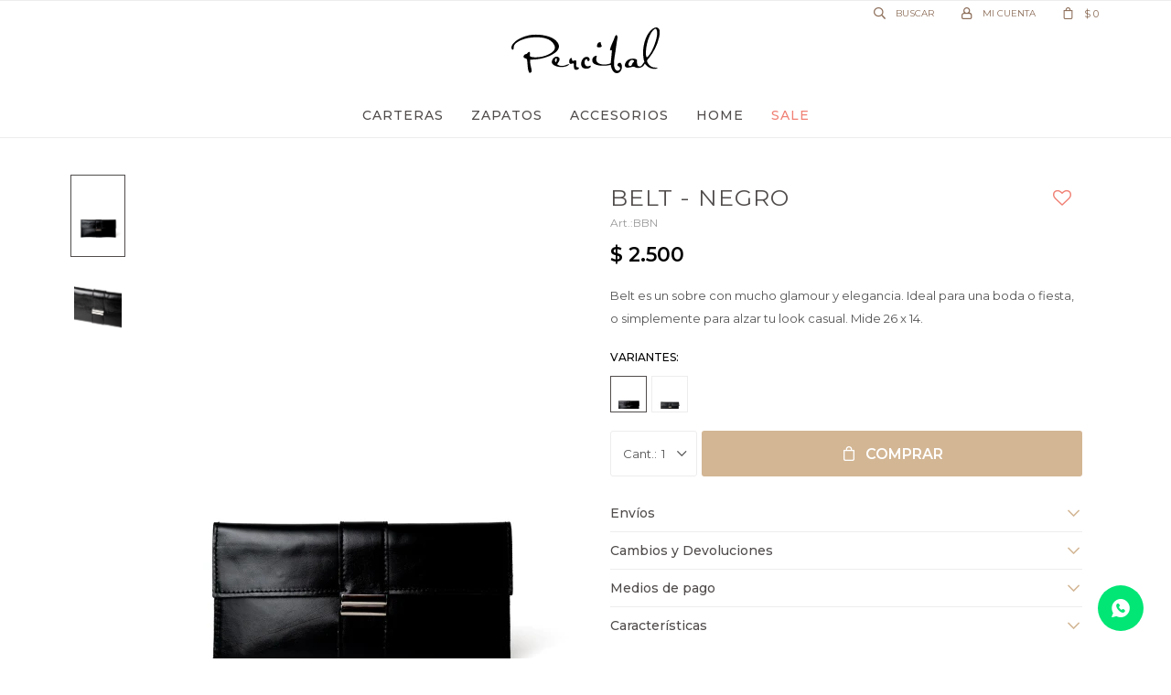

--- FILE ---
content_type: text/html; charset=utf-8
request_url: https://www.percibal.com/catalogo/belt-negro_B_BN
body_size: 8004
content:
 <!DOCTYPE html> <html lang="es" class="no-js"> <head itemscope itemtype="http://schema.org/WebSite"> <meta charset="utf-8" /> <script> const GOOGLE_MAPS_CHANNEL_ID = '38'; </script> <link rel='preconnect' href='https://f.fcdn.app' /> <link rel='preconnect' href='https://fonts.googleapis.com' /> <link rel='preconnect' href='https://www.facebook.com' /> <link rel='preconnect' href='https://www.google-analytics.com' /> <link rel="dns-prefetch" href="https://cdnjs.cloudflare.com" /> <title itemprop='name'>Belt - Negro — Percibal</title> <meta name="description" content="Belt es un sobre con mucho glamour y elegancia. Ideal para una boda o fiesta, o simplemente para alzar tu look casual. Mide 26 x 14." /> <meta name="keywords" content="" /> <link itemprop="url" rel="canonical" href="https://www.percibal.com/catalogo/belt-negro_B_BN" /> <meta property="og:title" content="Belt - Negro — Percibal" /><meta property="og:description" content="Belt es un sobre con mucho glamour y elegancia. Ideal para una boda o fiesta, o simplemente para alzar tu look casual. Mide 26 x 14." /><meta property="og:type" content="product" /><meta property="og:image" content="https://f.fcdn.app/imgs/78e803/www.percibal.com/perciuy/2105/webp/catalogo/B_BN_1/460x690/belt-negro.jpg"/><meta property="og:url" content="https://www.percibal.com/catalogo/belt-negro_B_BN" /><meta property="og:site_name" content="Percibal" /> <meta name='twitter:description' content='Belt es un sobre con mucho glamour y elegancia. Ideal para una boda o fiesta, o simplemente para alzar tu look casual. Mide 26 x 14.' /> <meta name='twitter:image' content='https://f.fcdn.app/imgs/78e803/www.percibal.com/perciuy/2105/webp/catalogo/B_BN_1/460x690/belt-negro.jpg' /> <meta name='twitter:url' content='https://www.percibal.com/catalogo/belt-negro_B_BN' /> <meta name='twitter:card' content='summary' /> <meta name='twitter:title' content='Belt - Negro — Percibal' /> <script>document.getElementsByTagName('html')[0].setAttribute('class', 'js ' + ('ontouchstart' in window || navigator.msMaxTouchPoints ? 'is-touch' : 'no-touch'));</script> <script> var FN_TC = { M1 : 38.45, M2 : 1 }; </script> <meta id='viewportMetaTag' name="viewport" content="width=device-width, initial-scale=1.0, maximum-scale=1,user-scalable=no"> <link rel="shortcut icon" href="https://f.fcdn.app/assets/commerce/www.percibal.com/c751_758d/public/web/favicon.ico" /> <link rel="apple-itouch-icon" href="https://f.fcdn.app/assets/commerce/www.percibal.com/d656_663c/public/web/favicon.png" /> <link rel="preconnect" href="https://fonts.googleapis.com"> <link rel="preconnect" href="https://fonts.gstatic.com" crossorigin> <link href="https://fonts.googleapis.com/css2?family=Montserrat:wght@400;500;600&display=swap" rel="stylesheet"> <link href="https://f.fcdn.app/assets/commerce/www.percibal.com/0000_b133/s.11429205586750437437663393018887.css" rel="stylesheet"/> <script src="https://f.fcdn.app/assets/commerce/www.percibal.com/0000_b133/s.22413332333031374756203914561878.js"></script> <!--[if lt IE 9]> <script type="text/javascript" src="https://cdnjs.cloudflare.com/ajax/libs/html5shiv/3.7.3/html5shiv.js"></script> <![endif]--> <link rel="manifest" href="https://f.fcdn.app/assets/manifest.json" /> </head> <body id='pgCatalogoDetalle' class='headerMenuFullWidthCenter footer2 headerSubMenuFade buscadorSlideTop compraSlide compraLeft filtrosFixed fichaMobileFixedActions layout03'> <div id="pre"> <div id="wrapper"> <header id="header" role="banner"> <div class="cnt"> <div id="logo"><a href="/"><img src="https://f.fcdn.app/assets/commerce/www.percibal.com/0607_8f0a/public/web/img/logo.svg" alt="Percibal" /></a></div> <nav id="menu" data-fn="fnMainMenu"> <ul class="lst main"> <li class="it carteras"> <a target="_self" href="https://www.percibal.com/carteras" class="tit">Carteras</a> <div class="subMenu"> <div class="cnt"> <ul> <li class=" bolsos"><a target="_self" href="https://www.percibal.com/carteras/bolsos" class="tit">Bolsos</a></li> <li class=" bandoleras"><a target="_self" href="https://www.percibal.com/carteras/bandoleras" class="tit">Bandoleras</a></li> <li class=" mochilas"><a target="_self" href="https://www.percibal.com/carteras/mochilas" class="tit">Mochilas</a></li> <li class=" mini-bags"><a target="_self" href="https://www.percibal.com/carteras/mini-bags" class="tit">Mini bags</a></li> </ul> </div> </div> </li> <li class="it zapatos"> <a target="_self" href="https://www.percibal.com/zapatos" class="tit">Zapatos</a> </li> <li class="it accesorios"> <a target="_self" href="https://www.percibal.com/accesorios" class="tit">Accesorios</a> <div class="subMenu"> <div class="cnt"> <ul> <li class=" billeteras"><a target="_self" href="https://www.percibal.com/accesorios/billeteras" class="tit">Billeteras</a></li> <li class=" sobres"><a target="_self" href="https://www.percibal.com/accesorios/sobres" class="tit">Sobres</a></li> <li class=" materas"><a target="_self" href="https://www.percibal.com/accesorios/materas" class="tit">Materas</a></li> <li class=" cintos-y-correas"><a target="_self" href="https://www.percibal.com/accesorios/cintos-y-correas" class="tit">Cintos y correas</a></li> </ul> </div> </div> </li> <li class="it home"> <a target="_self" href="https://www.percibal.com/home" class="tit">Home</a> </li> <li class="it sale"> <a target="_self" href="https://www.percibal.com/sale" class="tit">Sale</a> </li> </ul> </nav> <div class="toolsItem frmBusqueda" data-version='1'> <button type="button" class="btnItem btnMostrarBuscador"> <span class="ico"></span> <span class="txt"></span> </button> <form action="/catalogo"> <div class="cnt"> <span class="btnCerrar"> <span class="ico"></span> <span class="txt"></span> </span> <label class="lbl"> <b>Buscar productos</b> <input maxlength="48" required="" autocomplete="off" type="search" name="q" placeholder="Buscar productos..." /> </label> <button class="btnBuscar" type="submit"> <span class="ico"></span> <span class="txt"></span> </button> </div> </form> </div> <div class="toolsItem accesoMiCuentaCnt" data-logged="off" data-version='1'> <a href="/mi-cuenta" class="btnItem btnMiCuenta"> <span class="ico"></span> <span class="txt"></span> <span class="usuario"> <span class="nombre"></span> <span class="apellido"></span> </span> </a> <div class="miCuentaMenu"> <ul class="lst"> <li class="it"><a href='/mi-cuenta/mis-datos' class="tit" >Mis datos</a></li> <li class="it"><a href='/mi-cuenta/direcciones' class="tit" >Mis direcciones</a></li> <li class="it"><a href='/mi-cuenta/compras' class="tit" >Mis compras</a></li> <li class="it"><a href='/mi-cuenta/wish-list' class="tit" >Wish List</a></li> <li class="it itSalir"><a href='/salir' class="tit" >Salir</a></li> </ul> </div> </div> <div id="miCompra" data-show="off" data-fn="fnMiCompra" class="toolsItem" data-version="1"> </div> <div id="infoTop"><span class="tel">+598 99405406</span> <span class="info">Lunes a Viernes 9:00-12:00 a 14:00-19:00 y Sábados 9:00-12:30</span></div> <a id="btnMainMenuMobile" href="javascript:mainMenuMobile.show();"><span class="ico">&#59421;</span><span class="txt">Menú</span></a> </div> </header> <!-- end:header --> <div id="central"> <section id="main" role="main"> <div id="fichaProducto" class="" data-tit="Belt - Negro" data-totImagenes="2" data-agotado="off"> <div class="cnt"> <div class="col-50 col-izq"> <div class="thumbs-video"> <ul class="lst lstThumbs"> <li class="it"> <a target="_blank" data-standard="//f.fcdn.app/imgs/78e803/www.percibal.com/perciuy/2105/webp/catalogo/B_BN_1/460x690/belt-negro.jpg" href="//f.fcdn.app/imgs/581239/www.percibal.com/perciuy/2105/webp/catalogo/B_BN_1/2000-2000/belt-negro.jpg"><img loading='lazy' src='//f.fcdn.app/imgs/78e803/www.percibal.com/perciuy/2105/webp/catalogo/B_BN_1/460x690/belt-negro.jpg' alt='Belt Negro' width='460' height='690' /></a> </li> <li class="it"> <a target="_blank" data-standard="//f.fcdn.app/imgs/641787/www.percibal.com/perciuy/39f0/webp/catalogo/B_BN_2/460x690/belt-negro.jpg" href="//f.fcdn.app/imgs/f1c1ed/www.percibal.com/perciuy/39f0/webp/catalogo/B_BN_2/2000-2000/belt-negro.jpg"><img loading='lazy' src='//f.fcdn.app/imgs/641787/www.percibal.com/perciuy/39f0/webp/catalogo/B_BN_2/460x690/belt-negro.jpg' alt='Belt Negro' width='460' height='690' /></a> </li> </ul> </div> <div class="imagenProducto" data-fn="fnGaleria"> <span class="item zoom"> <a class="img source" href="//f.fcdn.app/imgs/581239/www.percibal.com/perciuy/2105/webp/catalogo/B_BN_1/2000-2000/belt-negro.jpg"> <img loading='lazy' data-src-g="//f.fcdn.app/imgs/d90868/www.percibal.com/perciuy/2105/webp/catalogo/B_BN_1/1920-1200/belt-negro.jpg" src='//f.fcdn.app/imgs/78e803/www.percibal.com/perciuy/2105/webp/catalogo/B_BN_1/460x690/belt-negro.jpg' alt='Belt Negro' width='460' height='690' /> </a> </span> <span class="item zoom"> <a class="img source" href="//f.fcdn.app/imgs/f1c1ed/www.percibal.com/perciuy/39f0/webp/catalogo/B_BN_2/2000-2000/belt-negro.jpg"> <img loading='lazy' data-src-g="//f.fcdn.app/imgs/ed5019/www.percibal.com/perciuy/39f0/webp/catalogo/B_BN_2/1920-1200/belt-negro.jpg" src='//f.fcdn.app/imgs/641787/www.percibal.com/perciuy/39f0/webp/catalogo/B_BN_2/460x690/belt-negro.jpg' alt='Belt Negro' width='460' height='690' /> </a> </span> <div class="cocardas"></div> </div> </div> <div class="col-50 col-der"> <div class="hdr"> <h1 class="tit">Belt - Negro</h1> <span class="btnWishlist" data-fn="fnEditWishList" data-cod-producto="B" data-cod-variante="BN"> </span> <div class="cod">BBN</div> </div> <div class="preciosWrapper"> <div class="precios"> <strong class="precio venta"><span class="sim">$</span> <span class="monto">2.500</span></strong> </div> </div> <div class="desc"> <p>Belt es un sobre con mucho glamour y elegancia. Ideal para una boda o fiesta, o simplemente para alzar tu look casual. Mide 26 x 14.</p> </div> <div style="display: none;" id="_jsonDataFicha_"> {"sku":{"fen":"1:B:BN:U:1","com":"B:BN:U"},"producto":{"codigo":"B","nombre":"Belt","categoria":"Accesorios > Sobres","marca":"Percibal"},"variante":{"codigo":"BN","codigoCompleto":"BBN","nombre":"Negro","nombreCompleto":"Belt - Negro","img":{"u":"\/\/f.fcdn.app\/imgs\/91d7f1\/www.percibal.com\/perciuy\/2105\/webp\/catalogo\/B_BN_1\/1024-1024\/belt-negro.jpg"},"url":"https:\/\/www.percibal.com\/catalogo\/belt-negro_B_BN","tieneStock":true,"ordenVariante":"3"},"nomPresentacion":"Talle \u00fanico","nombre":"Belt - Negro","nombreCompleto":"Belt - Negro","precioMonto":2500,"moneda":{"nom":"M1","nro":858,"cod":"UYU","sim":"$"},"sale":false,"outlet":false,"nuevo":false,"carac":{"color":"Negro"}} </div> <div id="fldVariantes" class="fld"> <div class="lbl"> <b>Variantes:</b> <ul id='lstVariantes' class='lst'> <li class="it sld"> <a class='img tit' href="https://www.percibal.com/catalogo/belt-negro_B_BN" title="Negro"> <img loading='lazy' src='//f.fcdn.app/imgs/08b557/www.percibal.com/perciuy/2105/webp/catalogo/B_BN_0/60x60/belt-negro.jpg' alt='Belt Negro' width='60' height='60' /> <span class="nom">Negro</span> </a> </li> <li class="it"> <a class='img tit' href="https://www.percibal.com/catalogo/belt-negro-carbon_B_BNC" title="Negro Carbón"> <img loading='lazy' src='//f.fcdn.app/imgs/3bb313/www.percibal.com/perciuy/28e0/webp/catalogo/B_BNC_0/60x60/belt-negro-carbon.jpg' alt='Belt Negro Carbón' width='60' height='60' /> <span class="nom">Negro Carbón</span> </a> </li> </ul> </div> </div> <form id="frmComprarArticulo" class="frmComprar" action="/mi-compra?o=agregar" method="post"> <div class="cnt"> <input type="hidden" name="sku" value="1:B:BN:U:1" /> <div id="mainActions"> <select required name="qty" class="custom"> <option>1</option> <option>2</option> <option>3</option> <option>4</option> <option>5</option> <option>6</option> <option>7</option> <option>8</option> <option>9</option> <option>10</option> </select> <button id="btnComprar" type="submit" class="btn btn01">Comprar</button> <a id="whatsAppFloat" class="whatsappFloat whatsapp-ficha" onclick="fbq('trackCustom', 'Whatsapp');" href="https://wa.me/598099405406" target="blank"></a> <script> $("#whatsAppFloat").attr('data-track-categ', 'Social'); $("#whatsAppFloat").attr('data-track-action', 'WhatsApp'); $("#whatsAppFloat").attr('data-track-label', window.location.pathname + window.location.search); </script> </div> </div> </form> <div id="infoEnvio" class="blk" data-fn="fnAmpliarInfoFicha"> <span class="overlay close"></span> <div class="hdr"> <span class="tit">Envíos</span> </div> <div class="cnt"> <ul> <li> <span>DAC Uruguay - 5 días hábiles:</span> Costo normal: $ 310. </li> <li> <span>FedEx Internacional - 5 días hábiles:</span> Costo normal: $ 1.200. </li> </ul> </div> </div> <div id="infoCambios" class="blk" data-fn="fnAmpliarInfoFicha"> <span class="overlay close"></span> <div class="hdr"> <span class="tit">Cambios y Devoluciones</span> </div> <div class="cnt"> <div> <p>El plazo para realizar cambios será de hasta 15 días desde la fecha de la compra, presentando la boleta y el articulo comprado deberá estar en perfectas condiciones. Se admite un máximo de 1 cambio por producto de la misma temporada. Se aceptan devoluciones hasta 5 días después de efectuada la compra.</p> </div> </div> </div> <div id="infoMediosDePago" class="blk" data-fn="fnAmpliarInfoFicha"> <span class="overlay close"></span> <div class="hdr"> <span class="tit">Medios de pago</span> </div> <div class="cnt"> <div> <ul class='lst lstMediosDePago'> <li class='it visa'><img loading="lazy" src="https://f.fcdn.app/logos/c/visa.svg" alt="visa" height="20" /></li> <li class='it oca'><img loading="lazy" src="https://f.fcdn.app/logos/c/oca.svg" alt="oca" height="20" /></li> <li class='it master'><img loading="lazy" src="https://f.fcdn.app/logos/c/master.svg" alt="master" height="20" /></li> <li class='it itau'><img loading="lazy" src="https://f.fcdn.app/logos/c/itau.svg" alt="itau" height="20" /></li> <li class='it bbvanet'><img loading="lazy" src="https://f.fcdn.app/logos/c/bbvanet.svg" alt="bbvanet" height="20" /></li> <li class='it scotiabank'><img loading="lazy" src="https://f.fcdn.app/logos/c/scotiabank.svg" alt="scotiabank" height="20" /></li> <li class='it ebrou'><img loading="lazy" src="https://f.fcdn.app/logos/c/ebrou.svg" alt="ebrou" height="20" /></li> <li class='it anda'><img loading="lazy" src="https://f.fcdn.app/logos/c/anda.svg" alt="anda" height="20" /></li> <li class='it cabal'><img loading="lazy" src="https://f.fcdn.app/logos/c/cabal.svg" alt="cabal" height="20" /></li> <li class='it bandes'><img loading="lazy" src="https://f.fcdn.app/logos/c/bandes.svg" alt="bandes" height="20" /></li> <li class='it passcard'><img loading="lazy" src="https://f.fcdn.app/logos/c/passcard.svg" alt="passcard" height="20" /></li> <li class='it clubdeleste'><img loading="lazy" src="https://f.fcdn.app/logos/c/clubdeleste.svg" alt="clubdeleste" height="20" /></li> <li class='it redpagos'><img loading="lazy" src="https://f.fcdn.app/logos/c/redpagos.svg" alt="redpagos" height="20" /></li> </ul> </div> </div> </div> <div id="infoCaracteristicas" class="blk" data-fn="fnAmpliarInfoFicha"> <span class="overlay close"></span> <div class="hdr"> <span class="tit">Características</span> </div> <div class="cnt"> <div> </div> </div> </div> </div> </div> <div class="tabs blkDetalle" data-fn="fnCrearTabs"> </div> <div class="nav" id="blkProductosRelacionados" data-fn="fnSwiperSlider" data-breakpoints-slides='[2,3,4]' data-breakpoints-spacing='[20,20,20]'> <div class="swiper blkProductos"> <div class="hdr"> <div class="tit">Productos que te pueden interesar</div> </div> <div class="cnt"> <div class='articleList aListProductos ' data-tot='6' data-totAbs='0' data-cargarVariantes='0'><div class='it grp1 grp3' data-disp='1' data-codProd='NE' data-codVar='B' data-im='//f.fcdn.app/imgs/ee192e/www.percibal.com/perciuy/fb36/webp/catalogo/NE_B_0/60x90/neceser-bordo.jpg'><div class='cnt'><a class="img" href="https://www.percibal.com/catalogo/neceser-bordo_NE_B" title="Neceser - Bordó"> <div class="cocardas"></div> <img loading='lazy' src='//f.fcdn.app/imgs/568e21/www.percibal.com/perciuy/fb36/webp/catalogo/NE_B_1/460x690/neceser-bordo.jpg' alt='Neceser Bordó' width='460' height='690' /> </a> <div class="info"> <a class="tit" href="https://www.percibal.com/catalogo/neceser-bordo_NE_B" title="Neceser - Bordó">Neceser - Bordó</a> <div class="precios"> <strong class="precio venta"><span class="sim">$</span> <span class="monto">1.600</span></strong> </div> <!--<button class="btn btn01 btnComprar" onclick="miCompra.agregarArticulo('1:NE:B:U:1',1)" data-sku="1:NE:B:U:1"><span></span></button>--> <div class="variantes"></div> <!--<div class="marca">Percibal</div>--> <!--<div class="desc">Neceser de tela y cuero</div>--> </div><input type="hidden" class="json" style="display:none" value="{&quot;sku&quot;:{&quot;fen&quot;:&quot;1:NE:B:U:1&quot;,&quot;com&quot;:&quot;NE:B:U&quot;},&quot;producto&quot;:{&quot;codigo&quot;:&quot;NE&quot;,&quot;nombre&quot;:&quot;Neceser&quot;,&quot;categoria&quot;:&quot;Accesorios &gt; Sobres&quot;,&quot;marca&quot;:&quot;Percibal&quot;},&quot;variante&quot;:{&quot;codigo&quot;:&quot;B&quot;,&quot;codigoCompleto&quot;:&quot;NEB&quot;,&quot;nombre&quot;:&quot;Bord\u00f3&quot;,&quot;nombreCompleto&quot;:&quot;Neceser - Bord\u00f3&quot;,&quot;img&quot;:{&quot;u&quot;:&quot;\/\/f.fcdn.app\/imgs\/3314c7\/www.percibal.com\/perciuy\/fb36\/webp\/catalogo\/NE_B_1\/1024-1024\/neceser-bordo.jpg&quot;},&quot;url&quot;:&quot;https:\/\/www.percibal.com\/catalogo\/neceser-bordo_NE_B&quot;,&quot;tieneStock&quot;:false,&quot;ordenVariante&quot;:&quot;4&quot;},&quot;nomPresentacion&quot;:&quot;Talle \u00fanico&quot;,&quot;nombre&quot;:&quot;Neceser - Bord\u00f3&quot;,&quot;nombreCompleto&quot;:&quot;Neceser - Bord\u00f3&quot;,&quot;precioMonto&quot;:1600,&quot;moneda&quot;:{&quot;nom&quot;:&quot;M1&quot;,&quot;nro&quot;:858,&quot;cod&quot;:&quot;UYU&quot;,&quot;sim&quot;:&quot;$&quot;},&quot;sale&quot;:false,&quot;outlet&quot;:false,&quot;nuevo&quot;:false}" /></div></div><div class='it grp1 grp3' data-disp='1' data-codProd='P' data-codVar='C' data-im='//f.fcdn.app/imgs/e4079a/www.percibal.com/perciuy/537d/webp/catalogo/P_C_0/60x90/pocket-cuoio.jpg'><div class='cnt'><a class="img" href="https://www.percibal.com/catalogo/pocket-cuoio_P_C" title="Pocket - Cuoio"> <div class="cocardas"></div> <img loading='lazy' src='//f.fcdn.app/imgs/2245f1/www.percibal.com/perciuy/537d/webp/catalogo/P_C_1/460x690/pocket-cuoio.jpg' alt='Pocket Cuoio' width='460' height='690' /> <span data-fn="fnLoadImg" data-src="//f.fcdn.app/imgs/fb4a7e/www.percibal.com/perciuy/ede0/webp/catalogo/P_C_2/460x690/pocket-cuoio.jpg" data-alt="" data-w="460" data-h="690"></span> </a> <div class="info"> <a class="tit" href="https://www.percibal.com/catalogo/pocket-cuoio_P_C" title="Pocket - Cuoio">Pocket - Cuoio</a> <div class="precios"> <strong class="precio venta"><span class="sim">$</span> <span class="monto">1.950</span></strong> </div> <!--<button class="btn btn01 btnComprar" onclick="miCompra.agregarArticulo('1:P:C:U:1',1)" data-sku="1:P:C:U:1"><span></span></button>--> <div class="variantes"></div> <!--<div class="marca">Percibal</div>--> <!--<div class="desc">El sobre perfecto para cualquier ocasión, sea día o noche. Mide 26 x 18 x 5 cm.</div>--> </div><input type="hidden" class="json" style="display:none" value="{&quot;sku&quot;:{&quot;fen&quot;:&quot;1:P:C:U:1&quot;,&quot;com&quot;:&quot;P:C:U&quot;},&quot;producto&quot;:{&quot;codigo&quot;:&quot;P&quot;,&quot;nombre&quot;:&quot;Pocket&quot;,&quot;categoria&quot;:&quot;Accesorios &gt; Sobres&quot;,&quot;marca&quot;:&quot;Percibal&quot;},&quot;variante&quot;:{&quot;codigo&quot;:&quot;C&quot;,&quot;codigoCompleto&quot;:&quot;PC&quot;,&quot;nombre&quot;:&quot;Cuoio&quot;,&quot;nombreCompleto&quot;:&quot;Pocket - Cuoio&quot;,&quot;img&quot;:{&quot;u&quot;:&quot;\/\/f.fcdn.app\/imgs\/80ce09\/www.percibal.com\/perciuy\/537d\/webp\/catalogo\/P_C_1\/1024-1024\/pocket-cuoio.jpg&quot;},&quot;url&quot;:&quot;https:\/\/www.percibal.com\/catalogo\/pocket-cuoio_P_C&quot;,&quot;tieneStock&quot;:false,&quot;ordenVariante&quot;:&quot;1&quot;},&quot;nomPresentacion&quot;:&quot;Talle \u00fanico&quot;,&quot;nombre&quot;:&quot;Pocket - Cuoio&quot;,&quot;nombreCompleto&quot;:&quot;Pocket - Cuoio&quot;,&quot;precioMonto&quot;:1950,&quot;moneda&quot;:{&quot;nom&quot;:&quot;M1&quot;,&quot;nro&quot;:858,&quot;cod&quot;:&quot;UYU&quot;,&quot;sim&quot;:&quot;$&quot;},&quot;sale&quot;:false,&quot;outlet&quot;:false,&quot;nuevo&quot;:false}" /></div></div><div class='it grp1 grp3' data-disp='1' data-codProd='BP' data-codVar='NC' data-im='//f.fcdn.app/imgs/fb045f/www.percibal.com/perciuy/e82f/webp/catalogo/BP_NC_0/60x90/big-pocket-negro-charol.jpg'><div class='cnt'><a class="img" href="https://www.percibal.com/catalogo/big-pocket-negro-charol_BP_NC" title="Big Pocket - Negro Charol"> <div class="cocardas"></div> <img loading='lazy' src='//f.fcdn.app/imgs/188cfb/www.percibal.com/perciuy/ef1b/webp/catalogo/BP_NC_1/460x690/big-pocket-negro-charol.jpg' alt='Big Pocket Negro Charol' width='460' height='690' /> </a> <div class="info"> <a class="tit" href="https://www.percibal.com/catalogo/big-pocket-negro-charol_BP_NC" title="Big Pocket - Negro Charol">Big Pocket - Negro Charol</a> <div class="precios"> <strong class="precio venta"><span class="sim">$</span> <span class="monto">2.600</span></strong> </div> <!--<button class="btn btn01 btnComprar" onclick="miCompra.agregarArticulo('1:BP:NC:U:1',1)" data-sku="1:BP:NC:U:1"><span></span></button>--> <div class="variantes"></div> <!--<div class="marca">Percibal</div>--> <!--<div class="desc">Este sobre es la versión XL del sobre Pocket. Es un sobre clásico y super cómodo para llevar todo lo que necesites. Mide 36 x 22 x 6 cm.</div>--> </div><input type="hidden" class="json" style="display:none" value="{&quot;sku&quot;:{&quot;fen&quot;:&quot;1:BP:NC:U:1&quot;,&quot;com&quot;:&quot;BP:NC:U&quot;},&quot;producto&quot;:{&quot;codigo&quot;:&quot;BP&quot;,&quot;nombre&quot;:&quot;Big Pocket&quot;,&quot;categoria&quot;:&quot;Accesorios &gt; Sobres&quot;,&quot;marca&quot;:&quot;Percibal&quot;},&quot;variante&quot;:{&quot;codigo&quot;:&quot;NC&quot;,&quot;codigoCompleto&quot;:&quot;BPNC&quot;,&quot;nombre&quot;:&quot;Negro Charol&quot;,&quot;nombreCompleto&quot;:&quot;Big Pocket - Negro Charol&quot;,&quot;img&quot;:{&quot;u&quot;:&quot;\/\/f.fcdn.app\/imgs\/892e1f\/www.percibal.com\/perciuy\/ef1b\/webp\/catalogo\/BP_NC_1\/1024-1024\/big-pocket-negro-charol.jpg&quot;},&quot;url&quot;:&quot;https:\/\/www.percibal.com\/catalogo\/big-pocket-negro-charol_BP_NC&quot;,&quot;tieneStock&quot;:false,&quot;ordenVariante&quot;:&quot;1&quot;},&quot;nomPresentacion&quot;:&quot;Talle \u00fanico&quot;,&quot;nombre&quot;:&quot;Big Pocket - Negro Charol&quot;,&quot;nombreCompleto&quot;:&quot;Big Pocket - Negro Charol&quot;,&quot;precioMonto&quot;:2600,&quot;moneda&quot;:{&quot;nom&quot;:&quot;M1&quot;,&quot;nro&quot;:858,&quot;cod&quot;:&quot;UYU&quot;,&quot;sim&quot;:&quot;$&quot;},&quot;sale&quot;:false,&quot;outlet&quot;:false,&quot;nuevo&quot;:false}" /></div></div><div class='it grp1 grp3' data-disp='1' data-codProd='I2' data-codVar='N' data-im='//f.fcdn.app/imgs/ba11ca/www.percibal.com/perciuy/b60d/webp/catalogo/I2_N_0/60x90/ipanema-negro.jpg'><div class='cnt'><a class="img" href="https://www.percibal.com/catalogo/ipanema-negro_I2_N" title="Ipanema - Negro"> <div class="cocardas"></div> <img loading='lazy' src='//f.fcdn.app/imgs/de832b/www.percibal.com/perciuy/b60d/webp/catalogo/I2_N_1/460x690/ipanema-negro.jpg' alt='Ipanema Negro' width='460' height='690' /> </a> <div class="info"> <a class="tit" href="https://www.percibal.com/catalogo/ipanema-negro_I2_N" title="Ipanema - Negro">Ipanema - Negro</a> <div class="precios"> <strong class="precio venta"><span class="sim">$</span> <span class="monto">2.600</span></strong> </div> <!--<button class="btn btn01 btnComprar" onclick="miCompra.agregarArticulo('1:I2:N:U:1',1)" data-sku="1:I2:N:U:1"><span></span></button>--> <div class="variantes"></div> <!--<div class="marca">Percibal</div>--> <!--<div class="desc"></div>--> </div><input type="hidden" class="json" style="display:none" value="{&quot;sku&quot;:{&quot;fen&quot;:&quot;1:I2:N:U:1&quot;,&quot;com&quot;:&quot;I2:N:U&quot;},&quot;producto&quot;:{&quot;codigo&quot;:&quot;I2&quot;,&quot;nombre&quot;:&quot;Ipanema&quot;,&quot;categoria&quot;:&quot;Accesorios &gt; Sobres&quot;,&quot;marca&quot;:&quot;Percibal&quot;},&quot;variante&quot;:{&quot;codigo&quot;:&quot;N&quot;,&quot;codigoCompleto&quot;:&quot;I2N&quot;,&quot;nombre&quot;:&quot;Negro&quot;,&quot;nombreCompleto&quot;:&quot;Ipanema - Negro&quot;,&quot;img&quot;:{&quot;u&quot;:&quot;\/\/f.fcdn.app\/imgs\/b96cc1\/www.percibal.com\/perciuy\/b60d\/webp\/catalogo\/I2_N_1\/1024-1024\/ipanema-negro.jpg&quot;},&quot;url&quot;:&quot;https:\/\/www.percibal.com\/catalogo\/ipanema-negro_I2_N&quot;,&quot;tieneStock&quot;:false,&quot;ordenVariante&quot;:&quot;2&quot;},&quot;nomPresentacion&quot;:&quot;Talle \u00fanico&quot;,&quot;nombre&quot;:&quot;Ipanema - Negro&quot;,&quot;nombreCompleto&quot;:&quot;Ipanema - Negro&quot;,&quot;precioMonto&quot;:2600,&quot;moneda&quot;:{&quot;nom&quot;:&quot;M1&quot;,&quot;nro&quot;:858,&quot;cod&quot;:&quot;UYU&quot;,&quot;sim&quot;:&quot;$&quot;},&quot;sale&quot;:false,&quot;outlet&quot;:false,&quot;nuevo&quot;:false}" /></div></div><div class='it grp1 grp3' data-disp='1' data-codProd='IP' data-codVar='IP' data-im='//f.fcdn.app/imgs/42963c/www.percibal.com/perciuy/5669/webp/catalogo/IP_IP_0/60x90/ipanema-ipanema.jpg'><div class='cnt'><a class="img" href="https://www.percibal.com/catalogo/ipanema_IP_IP" title="Ipanema"> <div class="cocardas"></div> <img loading='lazy' src='//f.fcdn.app/imgs/2173cf/www.percibal.com/perciuy/5669/webp/catalogo/IP_IP_1/460x690/ipanema-ipanema.jpg' alt='Ipanema Ipanema' width='460' height='690' /> </a> <div class="info"> <a class="tit" href="https://www.percibal.com/catalogo/ipanema_IP_IP" title="Ipanema">Ipanema</a> <div class="precios"> <strong class="precio venta"><span class="sim">$</span> <span class="monto">2.600</span></strong> </div> <!--<button class="btn btn01 btnComprar" onclick="miCompra.agregarArticulo('1:IP:IP:U:1',1)" data-sku="1:IP:IP:U:1"><span></span></button>--> <div class="variantes"></div> <!--<div class="marca">Percibal</div>--> <!--<div class="desc"></div>--> </div><input type="hidden" class="json" style="display:none" value="{&quot;sku&quot;:{&quot;fen&quot;:&quot;1:IP:IP:U:1&quot;,&quot;com&quot;:&quot;IP::U&quot;},&quot;producto&quot;:{&quot;codigo&quot;:&quot;IP&quot;,&quot;nombre&quot;:&quot;Ipanema&quot;,&quot;categoria&quot;:&quot;Accesorios &gt; Sobres&quot;,&quot;marca&quot;:&quot;Percibal&quot;},&quot;variante&quot;:{&quot;codigo&quot;:&quot;IP&quot;,&quot;codigoCompleto&quot;:&quot;IPIP&quot;,&quot;nombre&quot;:&quot;Ipanema&quot;,&quot;nombreCompleto&quot;:&quot;Ipanema&quot;,&quot;img&quot;:{&quot;u&quot;:&quot;\/\/f.fcdn.app\/imgs\/32ef08\/www.percibal.com\/perciuy\/5669\/webp\/catalogo\/IP_IP_1\/1024-1024\/ipanema-ipanema.jpg&quot;},&quot;url&quot;:&quot;https:\/\/www.percibal.com\/catalogo\/ipanema_IP_IP&quot;,&quot;tieneStock&quot;:false,&quot;ordenVariante&quot;:&quot;999&quot;},&quot;nomPresentacion&quot;:&quot;Talle \u00fanico&quot;,&quot;nombre&quot;:&quot;Ipanema&quot;,&quot;nombreCompleto&quot;:&quot;Ipanema&quot;,&quot;precioMonto&quot;:2600,&quot;moneda&quot;:{&quot;nom&quot;:&quot;M1&quot;,&quot;nro&quot;:858,&quot;cod&quot;:&quot;UYU&quot;,&quot;sim&quot;:&quot;$&quot;},&quot;sale&quot;:false,&quot;outlet&quot;:false,&quot;nuevo&quot;:false}" /></div></div><div class='it grp1 grp3' data-disp='1' data-codProd='S4' data-codVar='OM' data-im='//f.fcdn.app/imgs/b051da/www.percibal.com/perciuy/81c3/webp/catalogo/S4_OM_0/60x90/sofia-oro-macchiato.jpg'><div class='cnt'><a class="img" href="https://www.percibal.com/catalogo/sofia-oro-macchiato_S4_OM" title="Sofía - Oro Macchiato"> <div class="cocardas"></div> <img loading='lazy' src='//f.fcdn.app/imgs/83fbac/www.percibal.com/perciuy/81c3/webp/catalogo/S4_OM_1/460x690/sofia-oro-macchiato.jpg' alt='Sofía Oro Macchiato' width='460' height='690' /> </a> <div class="info"> <a class="tit" href="https://www.percibal.com/catalogo/sofia-oro-macchiato_S4_OM" title="Sofía - Oro Macchiato">Sofía - Oro Macchiato</a> <div class="precios"> <strong class="precio venta"><span class="sim">$</span> <span class="monto">2.700</span></strong> </div> <!--<button class="btn btn01 btnComprar" onclick="miCompra.agregarArticulo('1:S4:OM:U:1',1)" data-sku="1:S4:OM:U:1"><span></span></button>--> <div class="variantes"></div> <!--<div class="marca">Percibal</div>--> <!--<div class="desc">Sofia es el complemento perfecto para cualquier look. Se puede usar abierto o cerrado, y es lo suficientemente espacioso para llevar tus pertenencias esenciales. Ideal para una boda o fiesta, o simplemente para alzar tu look casual. Mide 30 x 30 abierto.</div>--> </div><input type="hidden" class="json" style="display:none" value="{&quot;sku&quot;:{&quot;fen&quot;:&quot;1:S4:OM:U:1&quot;,&quot;com&quot;:&quot;S4:OM:U&quot;},&quot;producto&quot;:{&quot;codigo&quot;:&quot;S4&quot;,&quot;nombre&quot;:&quot;Sof\u00eda&quot;,&quot;categoria&quot;:&quot;Accesorios &gt; Sobres&quot;,&quot;marca&quot;:&quot;Percibal&quot;},&quot;variante&quot;:{&quot;codigo&quot;:&quot;OM&quot;,&quot;codigoCompleto&quot;:&quot;S4OM&quot;,&quot;nombre&quot;:&quot;Oro Macchiato&quot;,&quot;nombreCompleto&quot;:&quot;Sof\u00eda - Oro Macchiato&quot;,&quot;img&quot;:{&quot;u&quot;:&quot;\/\/f.fcdn.app\/imgs\/d14185\/www.percibal.com\/perciuy\/81c3\/webp\/catalogo\/S4_OM_1\/1024-1024\/sofia-oro-macchiato.jpg&quot;},&quot;url&quot;:&quot;https:\/\/www.percibal.com\/catalogo\/sofia-oro-macchiato_S4_OM&quot;,&quot;tieneStock&quot;:false,&quot;ordenVariante&quot;:&quot;1&quot;},&quot;nomPresentacion&quot;:&quot;Talle \u00fanico&quot;,&quot;nombre&quot;:&quot;Sof\u00eda - Oro Macchiato&quot;,&quot;nombreCompleto&quot;:&quot;Sof\u00eda - Oro Macchiato&quot;,&quot;precioMonto&quot;:2700,&quot;moneda&quot;:{&quot;nom&quot;:&quot;M1&quot;,&quot;nro&quot;:858,&quot;cod&quot;:&quot;UYU&quot;,&quot;sim&quot;:&quot;$&quot;},&quot;sale&quot;:false,&quot;outlet&quot;:false,&quot;nuevo&quot;:false}" /></div></div></div> </div> </div> </div> <script> $(document).ready(function() { $("#vimeovideo").on('click', function() { $(".vimeovideo").addClass("mostrarvideo"); $("#vimeovideo").addClass("bordeMiniatura"); $('.lstThumbs li a').removeClass("sld"); }); $('.lstThumbs li').on('click', function() { if($(".vimeovideo").hasClass("mostrarvideo")){ $(".vimeovideo").removeClass("mostrarvideo"); $("#vimeovideo").removeClass("bordeMiniatura"); } }); if ($(".imagenProducto .vimeovideo").length) { $("#vimeovideo").addClass("mostrarMiniatura"); } else { $("#vimeovideo").addClass("quitarMiniatura"); } 	var thumb; var image; $('.lstThumbs li:not(".video") a').on('click', function() { thumb = $(this).attr('href'); $(".imagenProducto .item:not(:first) .source").each(function() { $(this).closest('.easyzoom').removeClass('move'); image = $(this).attr('href'); if (image == thumb) { $(this).closest('.easyzoom').addClass('move'); } }); }); }); </script></div> <div style="display:none;" itemscope itemtype="http://schema.org/Product"> <span itemprop="brand">Percibal</span> <span itemprop="name">Belt - Negro</span> <img itemprop="image" src="//f.fcdn.app/imgs/d90868/www.percibal.com/perciuy/2105/webp/catalogo/B_BN_1/1920-1200/belt-negro.jpg" alt="Belt - Negro " /> <span itemprop="description">Belt es un sobre con mucho glamour y elegancia. Ideal para una boda o fiesta, o simplemente para alzar tu look casual. Mide 26 x 14.</span> <span itemprop="sku">BBN</span> <link itemprop="itemCondition" href="http://schema.org/NewCondition"/> <span itemprop="offers" itemscope itemtype="http://schema.org/Offer"> <meta itemprop="priceCurrency" content="UYU"/> <meta itemprop="price" content="2500"> <meta itemprop="priceValidUntil" content=""> <link itemprop="itemCondition" href="http://schema.org/NewCondition"/> <link itemprop="availability" href="http://schema.org/InStock"/> <span itemprop="url">https://www.percibal.com/catalogo/belt-negro_B_BN</span> </span> </div> </section> <!-- end:main --> </div> <!-- end:central --> <footer id="footer"> <div class="cnt"> <!----> <div id="historialArtVistos" data-show="off"> </div> <div class="ftrContent"> <div class="datosContacto"> 	<div class="hdr"> <div class="tit">Contacto</div> </div> <address> <span class="telefono">+598 99405406</span> <span class="direccion">19 de Abril, 1010, Paysandú</span> <span class="email">noel@percibal.com</span> <span class="horario">Lunes a Viernes 9:00-12:00 a 14:00-19:00 y Sábados 9:00-12:30</span> </address> </div> <div class="blk blkSeo"> <div class="hdr"> <div class="tit">Menú SEO</div> </div> <div class="cnt"> <ul class="lst"> <li class="it "><a target="_self" class="tit" href="https://www.percibal.com/mi-cuenta">Mi cuenta</a></li> <li class="it "><a target="_self" class="tit" href="https://www.percibal.com/mi-cuenta/compras">Mis compras</a></li> <li class="it "><a target="_self" class="tit" href="https://www.percibal.com/mi-cuenta/direcciones">Mis direcciones</a></li> <li class="it "><a target="_self" class="tit" href="https://www.percibal.com/mi-cuenta/wish-list">Wish List</a></li> </ul> </div> </div> <div class="blk blkEmpresa"> <div class="hdr"> <div class="tit">Empresa</div> </div> <div class="cnt"> <ul class="lst"> <li class="it "><a target="_self" class="tit" href="https://www.percibal.com/nosotros">Nosotros</a></li> <li class="it "><a target="_self" class="tit" href="https://www.percibal.com/contacto">Contacto</a></li> <li class="it "><a target="_self" class="tit" href="https://www.percibal.com/tiendas">Tiendas</a></li> </ul> </div> </div> <div class="blk blkCompra"> <div class="hdr"> <div class="tit">Compra</div> </div> <div class="cnt"> <ul class="lst"> <li class="it "><a target="_self" class="tit" href="https://www.percibal.com/como-comprar">Como comprar</a></li> <li class="it "><a target="_self" class="tit" href="https://www.percibal.com/terminos-condiciones">Términos y condiciones</a></li> <li class="it "><a target="_self" class="tit" href="https://www.percibal.com/envios-y-devoluciones">Cambios y devoluciones</a></li> </ul> </div> </div> <div class="blk blkCuenta"> <div class="hdr"> <div class="tit">Mi cuenta</div> </div> <div class="cnt"> <ul class="lst"> <li class="it "><a target="_self" class="tit" href="https://www.percibal.com/mi-cuenta">Mi cuenta</a></li> <li class="it "><a target="_self" class="tit" href="https://www.percibal.com/mi-cuenta/compras">Mis compras</a></li> <li class="it "><a target="_self" class="tit" href="https://www.percibal.com/mi-cuenta/direcciones">Mis direcciones</a></li> <li class="it "><a target="_self" class="tit" href="https://www.percibal.com/mi-cuenta/direcciones">Mis direcciones</a></li> </ul> </div> </div> <div class="blk blkNewsletter"> <div class="hdr"> <div class="tit">Newsletter</div> </div> <div class="cnt"> <p>¡Suscribite y recibí todas nuestras novedades!</p> <form class="frmNewsletter" action="/ajax?service=registro-newsletter"> <div class="fld-grp"> <div class="fld fldNombre"> <label class="lbl"><b>Nombre</b><input type="text" name="nombre" placeholder="Ingresa tu nombre" /></label> </div> <div class="fld fldApellido"> <label class="lbl"><b>Apellido</b><input type="text" name="apellido" placeholder="Ingresa tu apellido" /></label> </div> <div class="fld fldEmail"> <label class="lbl"><b>E-mail</b><input type="email" name="email" required placeholder="Ingresa tu e-mail" /></label> </div> </div> <div class="actions"> <button type="submit" class="btn btnSuscribirme"><span>Suscribirme</span></button> </div> </form> <ul class="lst lstRedesSociales"> <li class="it facebook"><a href="https://www.facebook.com/NoelPercibal/" target="_blank" rel="external"><span class="ico">&#59392;</span><span class="txt">Facebook</span></a></li> <li class="it instagram"><a href="https://www.instagram.com/noelpercibal/?hl=es" target="_blank" rel="external"><span class="ico">&#59396;</span><span class="txt">Instagram</span></a></li> </ul> </div> </div> <div class="sellos"> <div class="blk blkMediosDePago"> <div class="hdr"> <div class="tit">Compr? online con:</div> </div> <div class='cnt'> <ul class='lst lstMediosDePago'> <li class='it visa'><img src="https://f.fcdn.app/logos/c/visa.svg" alt="visa" height="20" /></li> <li class='it oca'><img src="https://f.fcdn.app/logos/c/oca.svg" alt="oca" height="20" /></li> <li class='it master'><img src="https://f.fcdn.app/logos/c/master.svg" alt="master" height="20" /></li> <li class='it itau'><img src="https://f.fcdn.app/logos/c/itau.svg" alt="itau" height="20" /></li> <li class='it bbvanet'><img src="https://f.fcdn.app/logos/c/bbvanet.svg" alt="bbvanet" height="20" /></li> <li class='it scotiabank'><img src="https://f.fcdn.app/logos/c/scotiabank.svg" alt="scotiabank" height="20" /></li> <li class='it ebrou'><img src="https://f.fcdn.app/logos/c/ebrou.svg" alt="ebrou" height="20" /></li> <li class='it anda'><img src="https://f.fcdn.app/logos/c/anda.svg" alt="anda" height="20" /></li> <li class='it cabal'><img src="https://f.fcdn.app/logos/c/cabal.svg" alt="cabal" height="20" /></li> <li class='it bandes'><img src="https://f.fcdn.app/logos/c/bandes.svg" alt="bandes" height="20" /></li> <li class='it passcard'><img src="https://f.fcdn.app/logos/c/passcard.svg" alt="passcard" height="20" /></li> <li class='it clubdeleste'><img src="https://f.fcdn.app/logos/c/clubdeleste.svg" alt="clubdeleste" height="20" /></li> <li class='it redpagos'><img src="https://f.fcdn.app/logos/c/redpagos.svg" alt="redpagos" height="20" /></li> </ul> </div> </div> <div class="blk blkMediosDeEnvio"> <div class="hdr"> <div class="tit">Entrega:</div> </div> <div class='cnt'> <ul class="lst lstMediosDeEnvio"> </ul> </div> </div> </div> <div class="extras"> <div class="copy">&COPY; Copyright 2026 / Percibal</div> <div class="btnFenicio"><a href="https://fenicio.io?site=Percibal" target="_blank" title="Powered by Fenicio eCommerce Uruguay"><strong>Fenicio eCommerce Uruguay</strong></a></div> </div> </div> </div> </footer> </div> <!-- end:wrapper --> </div> <!-- end:pre --> <div class="loader"> <div></div> </div>  <a id="whatsAppFloat" class="whatsappFloat whatsapp-general" onclick="fbq('trackCustom', 'Whatsapp');" href="https://wa.me/598099405406" target="blank"></a> <script> $("#whatsAppFloat").attr('data-track-categ', 'Social'); $("#whatsAppFloat").attr('data-track-action', 'WhatsApp'); $("#whatsAppFloat").attr('data-track-label', window.location.pathname + window.location.search); </script>  <div id="mainMenuMobile"> <span class="btnCerrar"><span class="ico"></span><span class="txt"></span></span> <div class="cnt"> 	<img id="logoMobile" src="https://f.fcdn.app/assets/commerce/www.percibal.com/0607_8f0a/public/web/img/logo-checkout.svg" alt="Percibal" /> <ul class="lst menu"> <li class="it"><div class="toolsItem accesoMiCuentaCnt" data-logged="off" data-version='1'> <a href="/mi-cuenta" class="btnItem btnMiCuenta"> <span class="ico"></span> <span class="txt"></span> <span class="usuario"> <span class="nombre"></span> <span class="apellido"></span> </span> </a> <div class="miCuentaMenu"> <ul class="lst"> <li class="it"><a href='/mi-cuenta/mis-datos' class="tit" >Mis datos</a></li> <li class="it"><a href='/mi-cuenta/direcciones' class="tit" >Mis direcciones</a></li> <li class="it"><a href='/mi-cuenta/compras' class="tit" >Mis compras</a></li> <li class="it"><a href='/mi-cuenta/wish-list' class="tit" >Wish List</a></li> <li class="it itSalir"><a href='/salir' class="tit" >Salir</a></li> </ul> </div> </div></li> <li class="it carteras"> <a class="tit" href="https://www.percibal.com/carteras">Carteras</a> <div class="subMenu"> <div class="cnt"> <ul class="lst"> <li class="it bolsos"><a class="tit" href="https://www.percibal.com/carteras/bolsos">Bolsos</a> </li> <li class="it bandoleras"><a class="tit" href="https://www.percibal.com/carteras/bandoleras">Bandoleras</a> </li> <li class="it mochilas"><a class="tit" href="https://www.percibal.com/carteras/mochilas">Mochilas</a> </li> <li class="it mini-bags"><a class="tit" href="https://www.percibal.com/carteras/mini-bags">Mini bags</a> </li> </ul> </div> </div> </li> <li class="it zapatos"> <a class="tit" href="https://www.percibal.com/zapatos">Zapatos</a> </li> <li class="it accesorios"> <a class="tit" href="https://www.percibal.com/accesorios">Accesorios</a> <div class="subMenu"> <div class="cnt"> <ul class="lst"> <li class="it billeteras"><a class="tit" href="https://www.percibal.com/accesorios/billeteras">Billeteras</a> </li> <li class="it sobres"><a class="tit" href="https://www.percibal.com/accesorios/sobres">Sobres</a> </li> <li class="it materas"><a class="tit" href="https://www.percibal.com/accesorios/materas">Materas</a> </li> <li class="it cintos-y-correas"><a class="tit" href="https://www.percibal.com/accesorios/cintos-y-correas">Cintos y correas</a> </li> </ul> </div> </div> </li> <li class="it home"> <a class="tit" href="https://www.percibal.com/home">Home</a> </li> <li class="it sale"> <a class="tit" href="https://www.percibal.com/sale">Sale</a> </li> <li class="it"> <strong class="tit">Empresa</strong> <div class="subMenu"> <div class="cnt"> <ul class="lst"> <li class="it "><a class="tit" href="https://www.percibal.com/nosotros">Nosotros</a></li> <li class="it "><a class="tit" href="https://www.percibal.com/contacto">Contacto</a></li> <li class="it "><a class="tit" href="https://www.percibal.com/tiendas">Tiendas</a></li> </ul> </div> </div> </li> <li class="it"> <strong class="tit">Compra</strong> <div class="subMenu"> <div class="cnt"> <ul class="lst"> <li class="it "><a class="tit" href="https://www.percibal.com/como-comprar">Como comprar</a></li> <li class="it "><a class="tit" href="https://www.percibal.com/terminos-condiciones">Términos y condiciones</a></li> <li class="it "><a class="tit" href="https://www.percibal.com/envios-y-devoluciones">Cambios y devoluciones</a></li> </ul> </div> </div> </li> </ul> </div> </div> <div id="fb-root"></div> </body> </html> 

--- FILE ---
content_type: image/svg+xml
request_url: https://f.fcdn.app/assets/commerce/www.percibal.com/0607_8f0a/public/web/img/logo.svg
body_size: 1112
content:
<?xml version="1.0" encoding="utf-8"?>
<!-- Generator: Adobe Illustrator 25.0.0, SVG Export Plug-In . SVG Version: 6.00 Build 0)  -->
<svg version="1.1" id="Capa_1" xmlns="http://www.w3.org/2000/svg" xmlns:xlink="http://www.w3.org/1999/xlink" x="0px" y="0px"
	 viewBox="0 0 228.9 70.7" style="enable-background:new 0 0 228.9 70.7;" xml:space="preserve">
<style type="text/css">
	.st0{fill-rule:evenodd;clip-rule:evenodd;}
</style>
<g>
	<g>
		<path class="st0" d="M79.3,59.5c-3.3,0.2-6.9-0.3-8.6-2.8c1.5-2.3,6-7.8,2.2-10.5c-5.3-3.8-11.5,3.8-10.5,8.3
			c0.8,3.7,7.4,6.3,12.5,6.6c5.5,0.4,12.1-0.6,14.4-4.1C86.3,56.5,83.2,59.3,79.3,59.5 M68.5,53.7c-2.3-0.8-1.4-7,1.4-5.8
			C70.4,49.9,69.9,52.8,68.5,53.7z M58.3,44.3c8-3.6,19.9-10.5,13-21c-6.1-9.3-24-13.3-39.3-11.9c-10.5,1-22.9,6.3-28.5,12.7
			C1,26.9-1.8,31.4,1.5,34.6c3.3-1.3,1.6-3.4,2.5-6.1c1.2-3.9,6.8-7.1,11.6-9.1C28.3,13.9,51,13,61.1,21c2.8,2.2,6.2,6.5,6.1,10.2
			c-0.2,5.3-6.6,9-11.1,11.1c-5.6,2.5-11.9,3.9-18.3,3.9c-3.3,0-7-0.2-9.1-1.6c-1.1-1.8,1.3-5.6-0.8-6.6c-1.9-0.7-2.8,2-4.2,2.8
			c-2.8,0.5-5.4,2.4-5,4.7c0.4,2.5,3.7,1.9,5.3,3.6c1.4,7,0.4,16.4,3.9,21.3c5.6-0.7,2.8-5.9,1.9-11.1c-0.6-3.4-1.4-6.8-0.8-9.4
			C40.5,49.6,49.4,48.2,58.3,44.3z M139.5,28.9c-0.9-1.8-1.5-3.9-1.9-6.1c-3.6-0.4-5.9,2.5-5.5,6.9
			C133.5,31.5,138.9,31.2,139.5,28.9z M101.1,61.4c-2.7-2,0.8-8.6-1.9-10.5c-2.1-0.2-2.8,0.9-5,0.6c-1.3-0.8-0.1-4.1-1.9-4.4
			c-2.7,0.4-4.4,6.5-1.9,9.1c2.3,0.3,3.4-0.6,5.5-0.6c1.3,2.8-0.6,8.9,2.8,9.7c3.2,0.5,6-0.8,5.5-3
			C103.8,61.4,101.9,61.9,101.1,61.4z M163.6,58.9c1.3,1.6,4.2,1.7,4.2,4.4c0,1.6-1.5,3.5-3.6,3.6c-3.5,0.2-5.2-4.2-5.6-7.2
			c-0.9-7.4,1.1-16.6,1.9-22.1c0.9-5.8,1.5-10.5,2.2-15.5c0.5-3.5,2.2-7.9-0.3-10.2c0-0.2,0-0.3-0.3-0.3c-2.5,1.1-2.6,3.9-3.9,6.9
			c-2,5-5.5,11.5-6.1,16.3c0.1,1.2,2.6,0,3.1,0.8c-0.4,6.8-1.4,13-1.9,19.7c-7,3.5-21.1,3-22.4-5c-0.4-2.8,1.1-4.3,0.8-6.6
			c-5.6,0-9.1,6.8-5.5,11.1c4.5,5.4,19.9,5.1,27.1,3c1.1,6.6,4.1,14.6,11.6,12.5c5.1-1.5,7.9-10.9,3.6-15.5
			C165.2,54.5,163.5,55.8,163.6,58.9z M116.6,60c-4.4-1-5.4-10-0.6-11.1c2,0.8,0.4,3.1,2.8,3.1c1.8,0,2.1-2.2,1.7-3.9
			c-0.4-1.4-2.3-2.3-3-2.5c-7.9-1.6-12.9,11.2-7.8,16.3c3.2,3.2,13.3,2.4,13-2.8C120,59.4,118.8,60.5,116.6,60z M227.5,16.9
			c0.9-3.7,2.7-11.9,0-14.9c-4.4-5-10.6,0.5-13.6,3.9c-9.2,10.5-13.4,31.6-8.7,47.4c-1.5,1.3-4,6.6-6,6.9c-6.2,1-5.1-5.1-5.5-10.2
			c-3.8-3.1-11.6-1.8-14.9,1.1c-1.9,1.6-5.1,6.5-3.1,9.4c2.5,3.7,9.6,0.1,13,0.3c1.5,0.1,2.7,1.1,3.9,1.4c7.3,1.6,11.4-2,13.4-6.4
			c0,0.1,0.1,0.2,0.1,0.3c2.7,3.6,6.5,7.1,12.2,7.8c2.2,0.3,5.7,0.5,7.7-1.7c-1.9,0-5,0-7.5-0.6c-3.9-0.8-9.4-6.6-9.1-10.2
			c0.1-1.4,2.5-3.5,3.6-5C219.4,38.1,224.8,28.3,227.5,16.9z M187,55.2c-1.2,2.1-1.1,4.8-4.1,4.4c-6.1-0.8,1.8-13.8,6.4-7.8
			C189.3,53.6,187.9,53.7,187,55.2z M208.6,46c-1.5-3-1.1-8.8-0.6-13.2c1.2-11,6.2-25.3,12.5-30c0.6-0.4,1.6-0.9,3.1-0.3
			c3.6,6.5-0.9,20.1-4.4,28.2c-1.9,4.5-4.2,9.1-7.2,12.7C211.1,44.5,210.1,46.3,208.6,46z"/>
	</g>
</g>
</svg>


--- FILE ---
content_type: image/svg+xml
request_url: https://f.fcdn.app/assets/commerce/www.percibal.com/0607_8f0a/public/web/img/logo-checkout.svg
body_size: 1099
content:
<?xml version="1.0" encoding="utf-8"?>
<!-- Generator: Adobe Illustrator 25.0.0, SVG Export Plug-In . SVG Version: 6.00 Build 0)  -->
<svg version="1.1" id="Capa_1" xmlns="http://www.w3.org/2000/svg" xmlns:xlink="http://www.w3.org/1999/xlink" x="0px" y="0px"
	 viewBox="0 0 228.9 70.7" style="enable-background:new 0 0 228.9 70.7;" xml:space="preserve">
<style type="text/css">
	.st0{fill-rule:evenodd;clip-rule:evenodd;}
</style>
<g>
	<g>
		<path class="st0" d="M79.3,59.5c-3.3,0.2-6.9-0.3-8.6-2.8c1.5-2.3,6-7.8,2.2-10.5c-5.3-3.8-11.5,3.8-10.5,8.3
			c0.8,3.7,7.4,6.3,12.5,6.6c5.5,0.4,12.1-0.6,14.4-4.1C86.3,56.5,83.2,59.3,79.3,59.5 M68.5,53.7c-2.3-0.8-1.4-7,1.4-5.8
			C70.4,49.9,69.9,52.8,68.5,53.7z M58.3,44.3c8-3.6,19.9-10.5,13-21c-6.1-9.3-24-13.3-39.3-11.9c-10.5,1-22.9,6.3-28.5,12.7
			C1,26.9-1.8,31.4,1.5,34.6c3.3-1.3,1.6-3.4,2.5-6.1c1.2-3.9,6.8-7.1,11.6-9.1C28.3,13.9,51,13,61.1,21c2.8,2.2,6.2,6.5,6.1,10.2
			c-0.2,5.3-6.6,9-11.1,11.1c-5.6,2.5-11.9,3.9-18.3,3.9c-3.3,0-7-0.2-9.1-1.6c-1.1-1.8,1.3-5.6-0.8-6.6c-1.9-0.7-2.8,2-4.2,2.8
			c-2.8,0.5-5.4,2.4-5,4.7c0.4,2.5,3.7,1.9,5.3,3.6c1.4,7,0.4,16.4,3.9,21.3c5.6-0.7,2.8-5.9,1.9-11.1c-0.6-3.4-1.4-6.8-0.8-9.4
			C40.5,49.6,49.4,48.2,58.3,44.3z M139.5,28.9c-0.9-1.8-1.5-3.9-1.9-6.1c-3.6-0.4-5.9,2.5-5.5,6.9
			C133.5,31.5,138.9,31.2,139.5,28.9z M101.1,61.4c-2.7-2,0.8-8.6-1.9-10.5c-2.1-0.2-2.8,0.9-5,0.6c-1.3-0.8-0.1-4.1-1.9-4.4
			c-2.7,0.4-4.4,6.5-1.9,9.1c2.3,0.3,3.4-0.6,5.5-0.6c1.3,2.8-0.6,8.9,2.8,9.7c3.2,0.5,6-0.8,5.5-3
			C103.8,61.4,101.9,61.9,101.1,61.4z M163.6,58.9c1.3,1.6,4.2,1.7,4.2,4.4c0,1.6-1.5,3.5-3.6,3.6c-3.5,0.2-5.2-4.2-5.6-7.2
			c-0.9-7.4,1.1-16.6,1.9-22.1c0.9-5.8,1.5-10.5,2.2-15.5c0.5-3.5,2.2-7.9-0.3-10.2c0-0.2,0-0.3-0.3-0.3c-2.5,1.1-2.6,3.9-3.9,6.9
			c-2,5-5.5,11.5-6.1,16.3c0.1,1.2,2.6,0,3.1,0.8c-0.4,6.8-1.4,13-1.9,19.7c-7,3.5-21.1,3-22.4-5c-0.4-2.8,1.1-4.3,0.8-6.6
			c-5.6,0-9.1,6.8-5.5,11.1c4.5,5.4,19.9,5.1,27.1,3c1.1,6.6,4.1,14.6,11.6,12.5c5.1-1.5,7.9-10.9,3.6-15.5
			C165.2,54.5,163.5,55.8,163.6,58.9z M116.6,60c-4.4-1-5.4-10-0.6-11.1c2,0.8,0.4,3.1,2.8,3.1c1.8,0,2.1-2.2,1.7-3.9
			c-0.4-1.4-2.3-2.3-3-2.5c-7.9-1.6-12.9,11.2-7.8,16.3c3.2,3.2,13.3,2.4,13-2.8C120,59.4,118.8,60.5,116.6,60z M227.5,16.9
			c0.9-3.7,2.7-11.9,0-14.9c-4.4-5-10.6,0.5-13.6,3.9c-9.2,10.5-13.4,31.6-8.7,47.4c-1.5,1.3-4,6.6-6,6.9c-6.2,1-5.1-5.1-5.5-10.2
			c-3.8-3.1-11.6-1.8-14.9,1.1c-1.9,1.6-5.1,6.5-3.1,9.4c2.5,3.7,9.6,0.1,13,0.3c1.5,0.1,2.7,1.1,3.9,1.4c7.3,1.6,11.4-2,13.4-6.4
			c0,0.1,0.1,0.2,0.1,0.3c2.7,3.6,6.5,7.1,12.2,7.8c2.2,0.3,5.7,0.5,7.7-1.7c-1.9,0-5,0-7.5-0.6c-3.9-0.8-9.4-6.6-9.1-10.2
			c0.1-1.4,2.5-3.5,3.6-5C219.4,38.1,224.8,28.3,227.5,16.9z M187,55.2c-1.2,2.1-1.1,4.8-4.1,4.4c-6.1-0.8,1.8-13.8,6.4-7.8
			C189.3,53.6,187.9,53.7,187,55.2z M208.6,46c-1.5-3-1.1-8.8-0.6-13.2c1.2-11,6.2-25.3,12.5-30c0.6-0.4,1.6-0.9,3.1-0.3
			c3.6,6.5-0.9,20.1-4.4,28.2c-1.9,4.5-4.2,9.1-7.2,12.7C211.1,44.5,210.1,46.3,208.6,46z"/>
	</g>
</g>
</svg>
